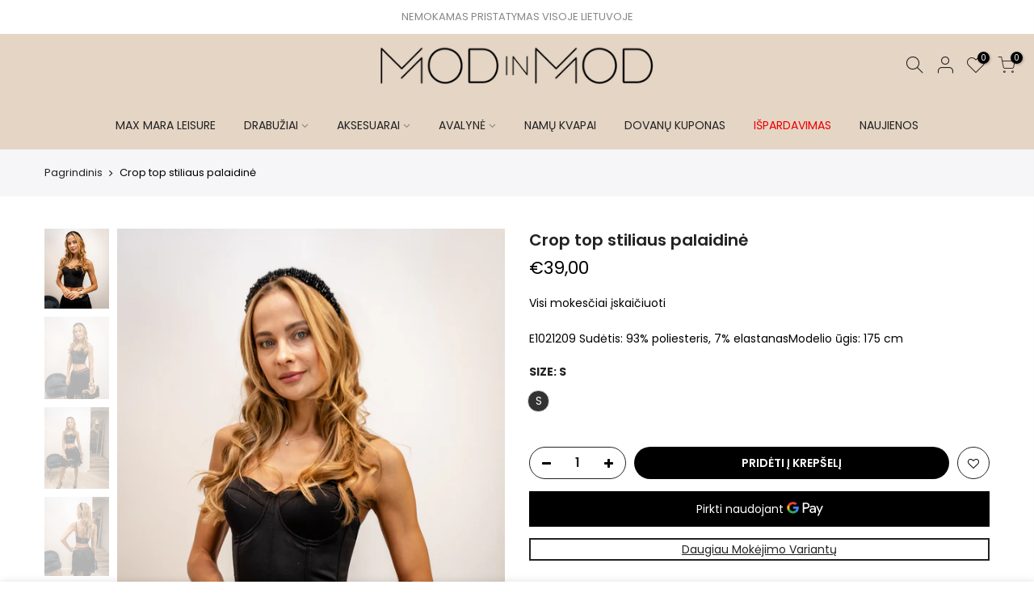

--- FILE ---
content_type: text/html; charset=utf-8
request_url: https://modinmod.lt/products/copy-of-sijonas-su-kutais/?view=js_ppr
body_size: -339
content:
<script type="application/json" id="ModelJson-_ppr">[]</script><script type="application/json" id="NTsettingspr__ppr">{ "related_id":false, "recently_viewed":false, "ProductID":8007255064859, "PrHandle":"copy-of-sijonas-su-kutais", "cat_handle":null, "scrolltop":null,"ThreeSixty":false,"hashtag":"none", "access_token":"none", "username":"none"}</script>


--- FILE ---
content_type: text/css
request_url: https://modinmod.lt/cdn/shop/t/9/assets/sett_cl.css?v=50711110372972062931741021307
body_size: -562
content:
:root {--primary: #9c9c9c;--progress-bar-color: #9c9c9c; }.bg_color_geltona{background-color: #fdff47;}.bg_color_rozine{background-color: #ff76bc;}.bg_color_melyna{background-color: #003eed;}.bg_color_pilka{background-color: #9f9b9b;}.bg_color_juoda{background-color: #000000;}.bg_color_metine{background-color: #78edc4;}.bg_color_balta{background-color: #ffffff;}.bg_color_ruda{background-color: #956300;}.bg_color_sviesiai-ruda{background-color: #fad785;}.bg_color_svelniai-rozine{background-color: #ffcbfa;}.bg_color_chaki{background-color: #d2b272;}.bg_color_pieno{background-color: #fffafa;}.bg_color_vandenyno{background-color: #2691ff;}.bg_color_koraline{background-color: #f28359;}.bg_color_zalia{background-color: #138111;}.bg_color_vyno{background-color: #b30000;}.bg_color_melsva{background-color: #73d9ff;}.bg_color_pudros{background-color: #f0bf94;}.bg_color_aukso{background-color: #e1ce27;}.bg_color_raudona{background-color: #ff0000;}.bg_color_tamsiai-melyna{background-color: #002a8d;}

--- FILE ---
content_type: text/css
request_url: https://modinmod.lt/cdn/shop/t/9/assets/custom.scss.css?v=125878026612607146001741617993
body_size: -518
content:
@media (min-width: 1025px){.nt_label{width:45px!important;height:45px!important;font-size:13px!important}}@media (min-width: 768px) and (max-width: 1024px){.nt_label{width:45px!important;height:45px!important;font-size:13px!important}}@media (max-width: 767px){.nt_label{width:45px!important;height:45px!important;font-size:13px!important}}
/*# sourceMappingURL=/cdn/shop/t/9/assets/custom.scss.css.map?v=125878026612607146001741617993 */


--- FILE ---
content_type: image/svg+xml
request_url: https://modinmod.lt/cdn/shopifycloud/storefront/assets/payment_icons/lku-864b25d4.svg
body_size: 550
content:
<svg xmlns="http://www.w3.org/2000/svg" role="img" viewBox="0 0 38 24" width="38" height="24" aria-labelledby="pi-lku"><title id="pi-lku">LKU</title><path d="M35 0H3C1.3 0 0 1.3 0 3v18c0 1.7 1.4 3 3 3h32c1.7 0 3-1.3 3-3V3c0-1.7-1.4-3-3-3z" fill-opacity=".07" fill-rule="nonzero"/><path d="M35 1c1.1 0 2 .9 2 2v18c0 1.1-.9 2-2 2H3c-1.1 0-2-.9-2-2V3c0-1.1.9-2 2-2h32" fill="#fff" fill-rule="nonzero"/><clipPath id="pi-lku_clip1"><path d="M35 1c1.1 0 2 .9 2 2v18c0 1.1-.9 2-2 2H3c-1.1 0-2-.9-2-2V3c0-1.1.9-2 2-2h32" clip-rule="nonzero"/></clipPath><g clip-path="url(#pi-lku_clip1)"><g transform="matrix(.0086 0 0 .0086 18.07 11.793)"><g id="pi-lku-Lager_2"><path d="M0 43.384a1.568 1.568 0 01-1.566-1.561V1.563A1.57 1.57 0 010 0h6.059c.859 0 1.562.704 1.562 1.563v32.662a1.57 1.57 0 001.565 1.562h14.447a1.57 1.57 0 011.564 1.565v4.471c0 .859-.703 1.561-1.564 1.561H0z" fill="#5f5f5d" fill-rule="nonzero" transform="matrix(12 0 0 12 111.235 -239.869)"/><path d="M0 40.737c.457.728.129 1.323-.732 1.323h-7.303c-.86 0-1.936-.598-2.389-1.329l-9.701-15.62a1.45 1.45 0 00-2.098-.417l-1.342 1.016c-.714.498-1.269 1.564-1.269 2.425v12.364c0 .859-.703 1.561-1.564 1.561h-6.059a1.567 1.567 0 01-1.565-1.561V.239c0-.859.704-1.562 1.565-1.562h6.059c.861 0 1.564.703 1.564 1.562v16.725c0 .859.406.99.904.29l1.807-2.55a70.344 70.344 0 011.879-2.502l9.789-12.303c.535-.673 1.678-1.222 2.539-1.222H-.85c.86 0 1.129.551.596 1.228l-13.18 16.743c-.533.675-.591 1.823-.134 2.553L0 40.737z" fill="#5f5f5d" fill-rule="nonzero" transform="matrix(12 0 0 12 903.47 -223.984)"/><path d="M0-43.977a1.57 1.57 0 011.565 1.562v24.947c0 .859-.083 2.262-.186 3.117 0 0-.531 4.462-1.963 6.874-1.434 2.415-3.502 4.261-6.209 5.549C-9.5-.643-12.701 0-16.396 0c-5.573 0-9.899-1.426-12.981-4.288C-32.459-7.145-34-11.058-34-16.024v-26.391c0-.859.703-1.562 1.565-1.562h6.029c.859 0 1.562.703 1.562 1.562v23.433c0 .861.082 2.263.182 3.119 0 0 .49 4.243 1.836 5.805 1.342 1.561 3.564 2.342 6.666 2.342 3.004 0 5.183-.786 6.537-2.358 1.354-1.573 2.031-4.038 2.031-7.403v-24.938c0-.859.701-1.562 1.565-1.562H0z" fill="#5f5f5d" fill-rule="nonzero" transform="matrix(12 0 0 12 1389.23 287.859)"/><path d="M0 9.759c-1.043.568-1.049 1.507-.013 2.088l16.457 9.221c1.035.582 2.738.593 3.781.027L59.172-.04c1.043-.567 1.047-1.503.009-2.079l-16.597-9.216c-1.042-.567-2.749-.567-3.793 0L0 9.759z" fill="#9ac328" transform="matrix(12 0 0 12 -1143.52 -413.247)"/><path d="M0-31.57c-1.04-.571-1.897-.069-1.902 1.119l-.084 18.052c-.005 1.186.839 2.631 1.879 3.207L16.422-.014c1.038.578 2.741.585 3.785.017L36.88-9.054c1.043-.568 1.048-1.505.011-2.08L0-31.57z" fill="#9ac328" transform="matrix(12 0 0 12 -1168.18 437.276)"/><path d="M0 30.473c1.041.57 2.746.574 3.791.008l18.506-10.055c1.043-.567 1.902-2.004 1.908-3.19l.078-16.11c.006-1.188-.844-1.7-1.892-1.138L-14.79 20.241c-1.041.57-1.042 1.508-.003 2.084L0 30.473z" fill="#9ac328" transform="matrix(12 0 0 12 -414.69 -230.705)"/><path d="M0 31.4c1.037.579 2.737.583 3.778.012l38.913-21.215c1.047-.563 1.053-1.492.015-2.069L28.05-.003c-1.038-.577-2.74-.58-3.782-.01l-38.909 21.15c-1.044.565-1.05 1.502-.014 2.082L0 31.4z" fill="#9ac328" transform="matrix(12 0 0 12 -681.257 -389.146)"/><path d="M0 26.968c1.045-.565 1.05-1.502.012-2.079L-58.985-7.986c-1.035-.583-1.888-.087-1.894 1.1l-.079 16.158c-.005 1.187.841 2.628 1.882 3.199l40.547 22.479c1.037.579 2.741.587 3.785.02L0 26.968z" fill="#9ac328" transform="matrix(12 0 0 12 -459.105 -139.65)"/><path d="M0 21.961c-1.043.569-1.047 1.504-.009 2.079l16.579 9.194c1.04.577 2.742.583 3.785.014l40.992-22.329c1.042-.569 1.888-2.005 1.882-3.191l-.115-17.889c-.008-1.188-.867-1.695-1.912-1.128L0 21.961z" fill="#9ac328" transform="matrix(12 0 0 12 -881.741 198.32)"/></g></g></g></svg>


--- FILE ---
content_type: image/svg+xml
request_url: https://modinmod.lt/cdn/shopifycloud/storefront/assets/payment_icons/siauliubankas-104e490b.svg
body_size: -207
content:
<svg xmlns="http://www.w3.org/2000/svg" role="img" viewBox="0 0 38 24" width="38" height="24" aria-labelledby="pi-siauliubankas"><title id="pi-siauliubankas">Šiaulių bankas</title><path d="M35 0H3C1.3 0 0 1.3 0 3v18c0 1.7 1.4 3 3 3h32c1.7 0 3-1.3 3-3V3c0-1.7-1.4-3-3-3z" fill-opacity=".07" fill-rule="nonzero"/><path d="M35 1c1.1 0 2 .9 2 2v18c0 1.1-.9 2-2 2H3c-1.1 0-2-.9-2-2V3c0-1.1.9-2 2-2h32" fill="#fff" fill-rule="nonzero"/><g transform="translate(-.078 .143)"><clipPath id="pi-siauliubankas_clip1"><path d="M35 1c1.1 0 2 .9 2 2v18c0 1.1-.9 2-2 2H3c-1.1 0-2-.9-2-2V3c0-1.1.9-2 2-2h32"/></clipPath><g clip-path="url(#pi-siauliubankas_clip1)"><path d="M18.117 15.996l.023-.388c0-.18.022-1.072-.755-1.61-.545-.379-1.321-.662-1.996-1.04a3.24 3.24 0 01-.6-.433v4.408s-.019.273.059.49c.142.39.526.846 1.419.598.13-.034.25-.077.362-.128.673-.303 1.358-.805 1.488-1.897zm1.46.397V11.44s1.178-.6 1.475-.711c.97-.369 2.244.032 2.316 1.653.022.532-.1 1.04-.202 1.285-.205.492-.547.986-1.2 1.423-.788.529-2.389 1.302-2.389 1.302zm-1.437-3.866V8.035s.022-.366-.09-.54c-.103-.16-.327-.332-.777-.281-.882.101-1.834 1.104-2.017 1.435-.386.704-.524 1.808.54 2.615.76.578 2.344 1.263 2.344 1.263zm2.342-6.855c-.742.163-.905.572-.905 1.198v3.048s1.706-.764 2.026-.968c1.852-1.171.837-3.713-1.12-3.278z" fill="#002d64" fill-rule="nonzero"/></g></g></svg>

--- FILE ---
content_type: image/svg+xml
request_url: https://modinmod.lt/cdn/shopifycloud/storefront/assets/payment_icons/medicinosbankas-a5215bc0.svg
body_size: 2745
content:
<svg xmlns="http://www.w3.org/2000/svg" role="img" viewBox="0 0 38 24" width="38" height="24" aria-labelledby="pi-medicinosbankas"><title id="pi-medicinosbankas">Medicinos bankas</title><path d="M35 0H3C1.3 0 0 1.3 0 3v18c0 1.7 1.4 3 3 3h32c1.7 0 3-1.3 3-3V3c0-1.7-1.4-3-3-3z" fill-opacity=".07" fill-rule="nonzero"/><path d="M35 1c1.1 0 2 .9 2 2v18c0 1.1-.9 2-2 2H3c-1.1 0-2-.9-2-2V3c0-1.1.9-2 2-2h32" fill="#fff" fill-rule="nonzero"/><clipPath id="pi-medicinosbankas_clip1"><path d="M35 1c1.1 0 2 .9 2 2v18c0 1.1-.9 2-2 2H3c-1.1 0-2-.9-2-2V3c0-1.1.9-2 2-2h32" clip-rule="nonzero"/></clipPath><g clip-path="url(#pi-medicinosbankas_clip1)"><path d="M24.188 15.34v-.439c.113.04.228.1.34.18l-.34-1.058v-.748h1.019v.122c-.075.01-.112.05-.112.121 0 .016.025.103.075.259.05.159.115.352.193.582l.29.857c.114.339.183.538.202.594.021.069.043.131.065.187.019.06.047.116.075.168a.457.457 0 00.109.134.332.332 0 00.155.066v.121h-1.681v-.121a.3.3 0 00.193-.088.268.268 0 00.075-.199.577.577 0 00-.125-.333 1.138 1.138 0 00-.286-.274 1.156 1.156 0 00-.247-.13zm4.943-1.1l-.1.016a1.001 1.001 0 00-.146-.255 1.296 1.296 0 00-.218-.215 1.06 1.06 0 00-.268-.146.845.845 0 00-.286-.053.612.612 0 00-.34.102.327.327 0 00-.159.284c0 .103.04.18.119.224.074.044.193.094.352.146l.57.172c.162.05.305.109.423.177a.815.815 0 01.283.271.801.801 0 01.103.42c0 .371-.171.667-.517.891-.286.194-.654.29-1.096.29-.184 0-.411-.025-.685-.075a2.043 2.043 0 00-.321-.046.372.372 0 00-.265.115l-.105-1.361.105-.016c.032.187.103.359.21.508.105.152.239.27.4.355a1.09 1.09 0 00.848.081.554.554 0 00.252-.156.39.39 0 00.103-.28c0-.115-.04-.203-.121-.256a1.398 1.398 0 00-.343-.149l-.492-.159c-.262-.084-.452-.171-.567-.265a.792.792 0 01-.212-.264.76.76 0 01-.018-.633c.04-.102.093-.199.162-.283a.964.964 0 01.23-.22c.255-.175.56-.263.915-.263.113 0 .278.022.502.063.14.025.224.04.255.04.137 0 .237-.04.302-.118l.125 1.059zm-4.943-.965v.75l-.03-.102-.309.919c.112 0 .227.018.34.059v.44a1.362 1.362 0 00-.49-.085l-.177.498a1.44 1.44 0 00-.093.393c0 .127.074.2.224.218v.121H22.59v-.006h.01v-.115h-.01v-.003a.412.412 0 00.196-.112.78.78 0 00.134-.178c.031-.062.072-.153.118-.265l.766-2.024a.866.866 0 00.085-.265c0-.071-.038-.112-.11-.121v-.122h.408zm-1.597 3.087v.003c-.106-.003-.184-.034-.234-.094a1.022 1.022 0 01-.152-.29 7.361 7.361 0 00-.28-.712 4.71 4.71 0 00-.34-.62 3.783 3.783 0 00-.452-.56l.25-.213c.326-.277.632-.436.915-.48v-.12h-1.414v.12c.056.004.11.02.156.05a.15.15 0 01.071.131c0 .038-.018.082-.059.134a1.44 1.44 0 01-.13.156l-.137.134-.52.467v-.56c0-.178.018-.309.059-.39.04-.078.109-.118.208-.121l-.006-.122h-1.532v.122c.1 0 .168.037.209.112.04.075.062.202.062.377v1.99c0 .174-.022.299-.062.374-.041.077-.11.115-.21.115v.121h1.567v-.121a.25.25 0 01-.224-.119c-.05-.077-.072-.202-.072-.37v-1.003l.169-.156c.211.25.364.48.47.689.053.105.109.246.168.414.06.168.09.293.09.377 0 .106-.074.162-.224.168v.115h1.654v.006h-.01v-.121l.01-.003zm-9.038-1.022v-.439c.112.04.227.1.34.18l-.34-1.058v-.748h1.018v.122c-.074.01-.112.05-.112.121 0 .016.025.103.075.259a349.694 349.694 0 00.483 1.439l.202.594c.022.069.044.131.066.187.018.06.046.116.074.168a.514.514 0 00.11.134.332.332 0 00.155.066v.121h-1.682v-.121a.3.3 0 00.193-.088.268.268 0 00.075-.199.575.575 0 00-.125-.333 1.138 1.138 0 00-.286-.274 1.158 1.158 0 00-.246-.13zm4.656-1.454c0-.327-.097-.49-.296-.49v-.12h.981v.12c-.1 0-.168.038-.209.113-.04.078-.059.202-.059.377v1.983c0 .175.019.3.06.377.04.075.109.113.208.113v.12h-.98v-.114c.164-.028.248-.122.248-.28a.538.538 0 00-.075-.28 2.128 2.128 0 00-.214-.281l-1.449-1.67v2.022c0 .171.019.296.06.374.037.077.106.115.205.115v.121h-.95v-.121c.1 0 .168-.038.209-.115.04-.075.062-.2.062-.374v-1.99c0-.175-.022-.302-.062-.377-.04-.075-.11-.112-.209-.112v-.122h1.866v.122c-.085.025-.128.068-.128.13 0 .06.065.162.196.315l.536.657v-.613zm-4.656-.61v.75l-.031-.103-.309.919c.113 0 .228.018.34.059v.44a1.362 1.362 0 00-.489-.085l-.177.498a1.438 1.438 0 00-.094.393c0 .127.075.2.224.218v.121h-1.071v-.121a.423.423 0 00.206-.115.774.774 0 00.133-.178c.032-.062.072-.153.119-.265l.766-2.024a.862.862 0 00.084-.265c0-.071-.037-.112-.109-.121v-.122h.408zm-3.348 3.21v-.327a.891.891 0 00.265-.071.56.56 0 00.255-.225.676.676 0 00.094-.364.755.755 0 00-.144-.458 1.083 1.083 0 00-.383-.333l-.087.031v-.358c.106-.053.196-.115.274-.193a.406.406 0 00.13-.3.233.233 0 00-.136-.223.658.658 0 00-.268-.069v-.32h.492c.168 0 .312.009.43.024.118.016.224.06.311.131.09.069.137.178.137.327a.55.55 0 01-.24.452 2.554 2.554 0 01-.582.314c.196.031.377.09.545.175.165.087.3.199.402.342.1.143.153.312.153.508a.798.798 0 01-.128.442.98.98 0 01-.358.324 1.127 1.127 0 01-.411.137 3.943 3.943 0 01-.533.034h-.218zm0-3.21v.32h-.04c-.156 0-.259.025-.312.075-.034.031-.05.106-.05.224v.63c.119-.029.24-.072.362-.125l.04-.02v.36l-.402.133v.968c0 .094.007.162.016.203.01.044.034.075.078.093.04.02.106.028.2.028.036 0 .074-.003.108-.006v.327H8.533v-.121c.1 0 .171-.038.211-.115.038-.075.06-.2.06-.374v-1.99c0-.175-.022-.302-.06-.377-.04-.075-.112-.112-.211-.112v-.122h1.672zm17.68-2.433v-.42a.505.505 0 00.405-.112.75.75 0 00.212-.309c.065-.162.1-.38.1-.645 0-.367-.047-.67-.14-.912a1.156 1.156 0 00-.15-.271.875.875 0 00-.224-.205.504.504 0 00-.203-.075v-.42h.016c.159 0 .311.015.46.043.15.028.297.075.437.14.137.062.258.143.364.237.168.155.3.349.383.576a1.969 1.969 0 01.075 1.159c-.037.149-.09.286-.165.417-.072.13-.159.243-.265.342a1.599 1.599 0 01-.588.337 2.206 2.206 0 01-.701.118h-.016zm4.71-2.323l-.104.012a1.045 1.045 0 00-.364-.47.943.943 0 00-.265-.143.79.79 0 00-.286-.053.62.62 0 00-.343.103.327.327 0 00-.155.283c0 .103.037.177.115.221.077.047.196.096.355.146l.57.172c.161.05.302.112.423.18a.78.78 0 01.28.271.762.762 0 01.106.418c0 .37-.174.67-.516.893-.29.193-.655.29-1.1.29a3.9 3.9 0 01-.682-.075 1.832 1.832 0 00-.32-.05.385.385 0 00-.265.116l-.11-1.358.11-.016c.03.187.1.358.205.508.106.15.24.268.402.355a1.145 1.145 0 00.85.08.592.592 0 00.252-.158.398.398 0 00.1-.277c0-.118-.04-.203-.118-.256a1.44 1.44 0 00-.346-.149l-.492-.162c-.259-.08-.449-.168-.567-.261a.809.809 0 01-.286-.592c0-.1.018-.203.059-.309.037-.102.09-.196.158-.283.07-.087.147-.159.23-.218.256-.177.562-.265.92-.265.109 0 .277.022.501.066.137.025.221.037.252.037.14 0 .24-.037.306-.115l.124 1.059zm-4.71-1.047v.42c-.025-.002-.05-.006-.075-.006a.457.457 0 00-.311.119.864.864 0 00-.218.299c-.075.171-.112.392-.112.663 0 .358.05.664.153.913.062.156.15.283.258.389.09.087.19.137.305.153v.42a2.353 2.353 0 01-.691-.109 1.467 1.467 0 01-.872-.682 1.76 1.76 0 01-.172-.436 1.966 1.966 0 01-.055-.467c0-.256.046-.49.14-.698.09-.208.218-.386.383-.53.165-.146.355-.258.576-.332a2.17 2.17 0 01.691-.116zm-13.78 3.29v-.365a.686.686 0 00.22-.128c.134-.115.237-.265.3-.445.065-.178.099-.365.099-.555 0-.15-.022-.305-.062-.467a1.665 1.665 0 00-.175-.455 1.006 1.006 0 00-.383-.395v-.386l.05.003c.112.01.227.025.34.053a1.507 1.507 0 01.632.305c.199.156.355.352.464.586.112.24.165.485.165.744 0 .221-.037.43-.119.629a1.31 1.31 0 01-.348.504c-.265.234-.66.359-1.184.371zm3.437 0h-1.535v-.122c.097 0 .168-.038.206-.113.04-.074.062-.202.062-.376v-1.99c0-.175-.022-.3-.062-.374-.038-.078-.11-.115-.206-.115V7.55h1.535v.122a.225.225 0 00-.208.115c-.04.078-.06.202-.06.374v1.99c0 .174.02.299.06.373.043.078.112.116.208.116v.121zm3.168.108a.151.151 0 00-.09-.065.57.57 0 00-.144-.013l-.697.05c-.274 0-.536-.037-.782-.112a2.083 2.083 0 01-.664-.333 1.574 1.574 0 01-.454-.555 1.692 1.692 0 01-.165-.76c0-.252.046-.482.14-.681.09-.203.221-.374.386-.511a1.69 1.69 0 01.576-.312 2.3 2.3 0 01.695-.106c.205 0 .439.025.7.075.078.013.14.019.181.019.112 0 .193-.044.246-.131l.277 1.386-.102.028a1.793 1.793 0 00-.246-.473 1.315 1.315 0 00-.377-.356.943.943 0 00-.486-.134.818.818 0 00-.499.156.945.945 0 00-.314.405 1.423 1.423 0 00-.106.539c0 .171.025.342.075.51.05.169.121.318.215.45a1.193 1.193 0 00.937.482 1.019 1.019 0 00.972-.667l.112.04-.386 1.069zm2.005-.109h-1.538v-.121c.1 0 .168-.038.208-.113.041-.074.063-.202.063-.376v-1.99c0-.175-.022-.3-.063-.374-.04-.078-.109-.115-.208-.115V7.55h1.538v.122a.225.225 0 00-.208.115c-.04.078-.06.202-.06.374v1.99c0 .174.02.299.06.373.043.078.112.116.208.116v.121zm2.567-2.6c0-.324-.1-.49-.296-.49v-.12h.98v.12c-.099 0-.167.041-.208.116-.04.075-.062.2-.062.374v1.987c0 .174.022.299.062.373.04.075.11.115.209.115v.122h-.981v-.118c.165-.025.249-.119.249-.278a.53.53 0 00-.075-.28 1.767 1.767 0 00-.215-.28l-1.448-1.67v2.019c0 .174.019.299.06.373.037.078.105.116.202.116v.121h-.947v-.121c.1 0 .168-.038.209-.113.04-.074.059-.202.059-.376v-1.99c0-.175-.019-.3-.06-.377-.04-.075-.109-.112-.208-.112V7.55h1.866v.122c-.085.024-.128.068-.128.133 0 .057.065.163.196.312l.536.66v-.616zm-19.537.04v1.928c0 .18.022.308.066.39.043.077.118.117.227.12v.122h-.965v-.121c.096 0 .165-.038.202-.113.038-.074.056-.199.056-.376v-1.99c0-.178-.018-.302-.056-.377-.037-.075-.103-.112-.202-.112V7.55h1.644v.122c-.075.021-.112.062-.112.118 0 .025.012.072.034.14l.05.125.286.654.352-.695a.735.735 0 00.078-.224c0-.056-.028-.097-.084-.118V7.55H8.87v.122c-.1 0-.168.04-.209.115-.04.075-.059.2-.059.374v1.99c0 .174.019.299.06.376.04.075.108.113.208.113v.121H7.321v-.121c.1 0 .171-.038.215-.116.044-.074.065-.199.065-.373v-1.95l-.937 1.922-.919-1.922zm8.36-.635v.386a.74.74 0 00-.343-.081c-.125 0-.203.04-.23.115a.886.886 0 00-.048.327v1.592c0 .127.007.227.02.299.012.071.043.13.093.17.05.044.127.066.233.066.1 0 .19-.015.274-.043v.364h-1.89v-.121c.1 0 .168-.038.208-.113.041-.074.06-.202.06-.376v-1.99c0-.175-.019-.3-.06-.374-.04-.075-.109-.115-.208-.115V7.55h1.55c.125.003.237.006.34.016zm-5.143 3.195v-.121c.097 0 .169-.038.206-.113.04-.074.062-.202.062-.376v-1.99c0-.175-.022-.3-.062-.374-.037-.075-.11-.115-.206-.115V7.55h2.336c.144 0 .24-.025.287-.078l.249 1.125-.106.034a1.016 1.016 0 00-.39-.555 1.101 1.101 0 00-.66-.205.734.734 0 00-.302.047.227.227 0 00-.121.137c-.016.059-.025.15-.025.267v.278h.286c.169 0 .296-.022.38-.072.085-.047.128-.156.128-.32l.1-.016.215 1.236-.1.013A.919.919 0 0011 9.08a.521.521 0 00-.22-.127 1.253 1.253 0 00-.284-.028h-.265v.94a1.08 1.08 0 00-.006.118c0 .175.04.296.118.362.081.065.2.096.361.096.561 0 .988-.302 1.284-.91l.102.041-.414 1.27c-.053-.052-.15-.08-.293-.08" fill="#074455"/></g></svg>


--- FILE ---
content_type: image/svg+xml
request_url: https://modinmod.lt/cdn/shopifycloud/storefront/assets/payment_icons/paysera-51efa136.svg
body_size: 429
content:
<svg xmlns="http://www.w3.org/2000/svg" role="img" viewBox="0 0 38 24" width="38" height="24" aria-labelledby="pi-paysera"><title id="pi-paysera">Paysera</title><g clip-path="url(#pi-paysera-a)"><path fill="#000" d="M35 0H3C1.3 0 0 1.3 0 3v18c0 1.7 1.4 3 3 3h32c1.7 0 3-1.3 3-3V3c0-1.7-1.4-3-3-3Z" opacity=".07"/><path fill="#fff" d="M35 1c1.1 0 2 .9 2 2v18c0 1.1-.9 2-2 2H3c-1.1 0-2-.9-2-2V3c0-1.1.9-2 2-2h32Z"/><path fill="#3C6" d="M5.193 11.704H4v4.232h1.193v-4.232Z"/><path fill="#009" d="M8.231 11.704a1.51 1.51 0 0 1-.44 1.074c-.286.287-.673.45-1.077.454a2.746 2.746 0 0 0-1.921.798A2.687 2.687 0 0 0 4 15.936h1.193a1.512 1.512 0 0 1 .442-1.073c.286-.287.673-.45 1.078-.454a2.745 2.745 0 0 0 1.92-.799 2.685 2.685 0 0 0 .792-1.906H8.23Z"/><path fill="#39F" d="M6.713 8.998a2.745 2.745 0 0 0-1.92.799A2.686 2.686 0 0 0 4 11.703h1.192a1.51 1.51 0 0 1 .441-1.074c.286-.287.673-.45 1.078-.454a1.543 1.543 0 0 1 1.406.947c.075.184.114.382.113.58h1.193a2.684 2.684 0 0 0-.791-1.905 2.745 2.745 0 0 0-1.92-.799Z"/><path fill="#009" d="m24.797 11.375-.436.526a1.024 1.024 0 0 0-.71-.298c-.225 0-.34.076-.34.222 0 .12.082.184.33.279l.308.126c.614.245.89.495.89.958a.86.86 0 0 1-.352.735 1.414 1.414 0 0 1-.884.266c-.564 0-1-.203-1.313-.609l.435-.519c.276.285.578.425.89.425.23 0 .404-.09.404-.26 0-.133-.09-.184-.33-.285l-.34-.14c-.582-.234-.864-.494-.864-.956 0-.589.474-.944 1.166-.944.478-.001.857.157 1.146.474Zm-6.256-.374h-.795v.34c-.438-.542-1.53-.593-2.125.047-.568.61-.595 1.715 0 2.355.594.64 1.686.588 2.125.047v.34h.794V11Zm-1.652 2.425c-1.092 0-1.094-1.722 0-1.722 1.066 0 1.07 1.722 0 1.722Zm-5.445 1.681h.793v-1.314c.44.54 1.532.592 2.126-.048.594-.64.567-1.744 0-2.355-.595-.64-1.687-.588-2.126-.048v-.339h-.792l-.001 4.104Zm1.651-3.4c1.094 0 1.092 1.721 0 1.721-1.069 0-1.064-1.721.002-1.721h-.002ZM34 10.985h-.794v.339c-.44-.54-1.532-.592-2.126.048-.567.61-.595 1.715 0 2.355.595.64 1.686.588 2.125.047v.339h.794L34 10.985Zm-1.652 2.425c-1.091 0-1.093-1.722 0-1.722 1.066 0 1.07 1.72 0 1.72v.002Zm-10.907-2.431-.826 2.06-.775-2.06h-.913l1.213 2.953c-.038.21-.209.445-.772.453v.74c.732.049 1.28-.323 1.537-.907l1.446-3.241-.91.002Zm8.952.775v-.817a1.888 1.888 0 0 0-.268-.02 1.44 1.44 0 0 0-1.037.4 1.425 1.425 0 0 0-.413 1.061v1.755h.866v-1.796a.571.571 0 0 1 .359-.562.59.59 0 0 1 .233-.044c.087.001.174.009.26.023Zm-3.627-.85c-.329.001-.65.098-.924.28-.273.181-.485.44-.611.741a1.628 1.628 0 0 0 .369 1.793c.692.657 1.88.582 2.486.081l-.33-.608c-.454.345-1.556.466-1.782-.362h2.265c.022-.315.076-.77-.165-1.199-.4-.72-1.143-.725-1.308-.725Zm-.032.692c.364 0 .654.23.681.594h-1.43c.112-.363.397-.594.749-.594Z"/></g><defs><clipPath id="pi-paysera-a"><path fill="#fff" d="M0 0h38v24H0z"/></clipPath></defs></svg>


--- FILE ---
content_type: image/svg+xml
request_url: https://modinmod.lt/cdn/shopifycloud/storefront/assets/payment_icons/wise-191b4308.svg
body_size: 247
content:
<svg xmlns="http://www.w3.org/2000/svg" role="img" viewBox="0 0 38 24" width="38" height="24" aria-labelledby="pi-wise"><title id="pi-wise">Wise</title><g><path d="M35,0L3,0C1.3,0 0,1.3 0,3L0,21C0,22.7 1.4,24 3,24L35,24C36.7,24 38,22.7 38,21L38,3C38,1.3 36.6,0 35,0Z" style="fill-opacity:0.07;fill-rule:nonzero;"/><path d="M35,1C36.1,1 37,1.9 37,3L37,21C37,22.1 36.1,23 35,23L3,23C1.9,23 1,22.1 1,21L1,3C1,1.9 1.9,1 3,1L35,1Z" style="fill:white;fill-rule:nonzero;"/><g transform="matrix(0.254598,0,0,0.254598,5.57478,8.94482)"><path d="M58.738,0.359L65.236,0.359L61.966,23.681L55.468,23.681L58.739,0.359L58.738,0.359ZM50.545,0.359L46.16,13.794L44.247,0.359L39.702,0.359L33.96,13.754L33.243,0.36L26.944,0.36L29.137,23.682L34.36,23.682L40.818,8.932L43.09,23.682L48.233,23.682L56.725,0.359L50.545,0.359ZM105.103,13.914L89.674,13.914C89.754,16.944 91.568,18.937 94.239,18.937C96.253,18.937 97.847,17.86 99.083,15.807L104.291,18.175C102.501,21.702 98.729,24 94.08,24C87.741,24 83.535,19.734 83.535,12.877C83.535,5.342 88.478,0 95.455,0C101.595,0 105.462,4.146 105.462,10.605C105.462,11.681 105.342,12.757 105.103,13.914ZM99.323,9.448C99.323,6.738 97.807,5.023 95.376,5.023C92.864,5.023 90.791,6.817 90.232,9.448L99.323,9.448ZM6.632,7.387L0,15.139L11.844,15.139L13.174,11.484L8.1,11.484L11.2,7.898L11.21,7.803L9.194,4.332L18.266,4.332L11.234,23.682L16.046,23.682L24.538,0.358L2.6,0.358L6.633,7.386L6.632,7.387ZM75.8,5.023C78.092,5.023 80.1,6.256 81.855,8.369L82.776,1.794C81.143,0.688 78.93,0 76,0C70.18,0 66.91,3.409 66.91,7.734C66.91,10.734 68.585,12.568 71.336,13.754L72.651,14.352C75.103,15.399 75.761,15.917 75.761,17.023C75.761,18.169 74.655,18.897 72.971,18.897C70.189,18.907 67.937,17.482 66.243,15.05L65.303,21.749C67.234,23.22 69.708,24 72.97,24C78.502,24 81.9,20.81 81.9,16.385C81.9,13.375 80.565,11.442 77.196,9.927L75.761,9.249C73.767,8.362 73.09,7.874 73.09,6.897C73.09,5.841 74.017,5.023 75.8,5.023Z" style="fill:rgb(22,51,0);fill-rule:nonzero;"/></g></g></svg>

--- FILE ---
content_type: image/svg+xml
request_url: https://modinmod.lt/cdn/shopifycloud/storefront/assets/payment_icons/seb-f2234b47.svg
body_size: 36
content:
<svg xmlns="http://www.w3.org/2000/svg" role="img" viewBox="0 0 38 24" width="38" height="24" aria-labelledby="pi-seb"><title id="pi-seb">SEB</title><path fill-opacity=".07" d="M35 0H3C1.3 0 0 1.3 0 3v18c0 1.7 1.4 3 3 3h32c1.7 0 3-1.3 3-3V3c0-1.7-1.4-3-3-3"/><path fill="#fff" d="M35 1c1.1 0 2 .9 2 2v18c0 1.1-.9 2-2 2H3c-1.1 0-2-.9-2-2V3c0-1.1.9-2 2-2z"/><path fill="#231E1D" d="M29.086 14.207H26.97v-1.45h2.176c.402 0 .722.335.71.729a.696.696 0 0 1-.77.721m-2.183-4.526h1.783a.734.734 0 0 1 .748.694.734.734 0 0 1-.748.7H26.97V9.682zm-2.244 6.295h5.128a2.25 2.25 0 0 0 2.48-2.143 2.086 2.086 0 0 0-1.618-2.01 1.82 1.82 0 0 0 1.128-1.757 2.177 2.177 0 0 0-2.422-2.029h-4.696v7.967zm-1.648 1.844h.5V6.18h-.5zm-8.976 0h.488V6.18h-.488zm8.013-9.803h-6.41v7.96h6.483V14.14h-4.127v-1.282h2.926v-1.716h-2.926V9.86h4.127V8.037zm-9.101 1.122-1.444 1.082a3.1 3.1 0 0 0-2.01-.708c-.487 0-1.001.14-1.075.487-.078.347.24.601.781.753l2.039.556c1.282.373 2.156.922 2.156 2.218 0 1.769-1.575 2.69-3.68 2.69a5.43 5.43 0 0 1-3.98-1.616l1.503-1.13a3.43 3.43 0 0 0 2.424 1.056c.708 0 1.362-.152 1.45-.555.085-.392-.196-.574-.795-.713-.602-.14-1.282-.281-1.898-.447-1.743-.468-2.23-1.477-2.23-2.377 0-1.282 1.15-2.566 3.293-2.566a5.3 5.3 0 0 1 3.466 1.284z"/></svg>
